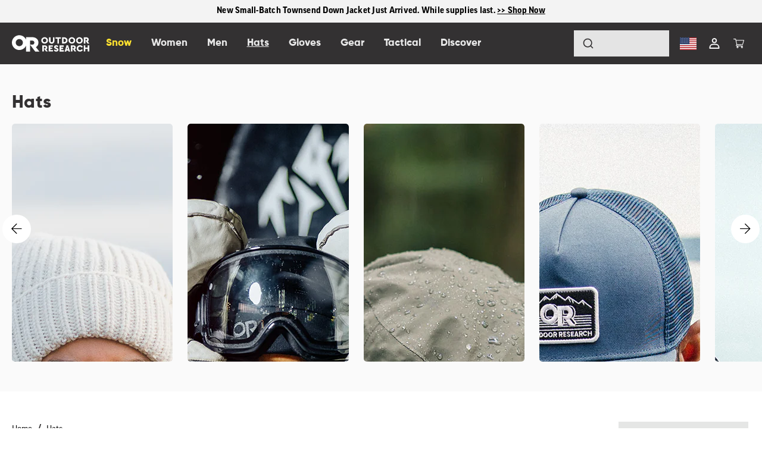

--- FILE ---
content_type: text/css
request_url: https://www.outdoorresearch.com/cdn/shop/t/82/assets/custom.css?v=106063025636208004251738701270
body_size: -167
content:
.slide-video-wrapper{padding-top:48%;position:relative!important}.slide-video-wrapper iframe,.slide-video-wrapper video{position:absolute;left:0;width:100%;top:0;object-fit:contain;height:100%;transform:scale(1.2)}.btn-style_1{background:#000;color:#fff;border-color:#000}.btn-style_1:hover{background:transparent;color:#000}.btn-style_2{background:transparent;color:#000;border-color:#000}.btn-style_2:hover{background:#000;color:#fff}.btn-style_3{background:#fff;color:#000;border-color:#fff}.btn-style_3:hover{background:transparent;color:#fff}.btn-style_4{background:transparent;color:#fff;border-color:#fff}.btn-style_4:hover{background:#fff;color:#000}.btn-style_5{background:#d5472a!important;color:#fff!important;border-color:#d5472a!important}.btn-style_5:hover{background:#0000!important;color:#d5472a!important}.btn-style_6{background:#0000!important;color:#d5472a!important;border-color:#d5472a!important}.btn-style_6:hover{background:#d5472a!important;color:#fff!important}.banner__buttons .button:after{box-shadow:none}.banner__buttons .button{border-width:2px;border-style:solid}.formobile{display:none!important}.product-form__buttons.stickyatc{display:none}@media screen and (max-width:767px){.fordesktop{display:none!important}.formobile{display:block!important}.slide-video-wrapper{padding-top:128%}.slideshow.banner .slide-video-wrapper iframe,.slideshow.banner .slide-video-wrapper video{transform:none;width:100%;position:relative}.slideshow.banner .slide-video-wrapper{padding-top:0}.slideshow.banner .formobile{line-height:0}.product-form__buttons.stickyatc{display:block}.product-form__buttons.stickyatc .product-form__submit{margin:0;border-radius:0}product-form.product-form.product-form-active .product-form__buttons{opacity:0;visibility:hidden}}.gloves-video video{width:100%!important}
/*# sourceMappingURL=/cdn/shop/t/82/assets/custom.css.map?v=106063025636208004251738701270 */
